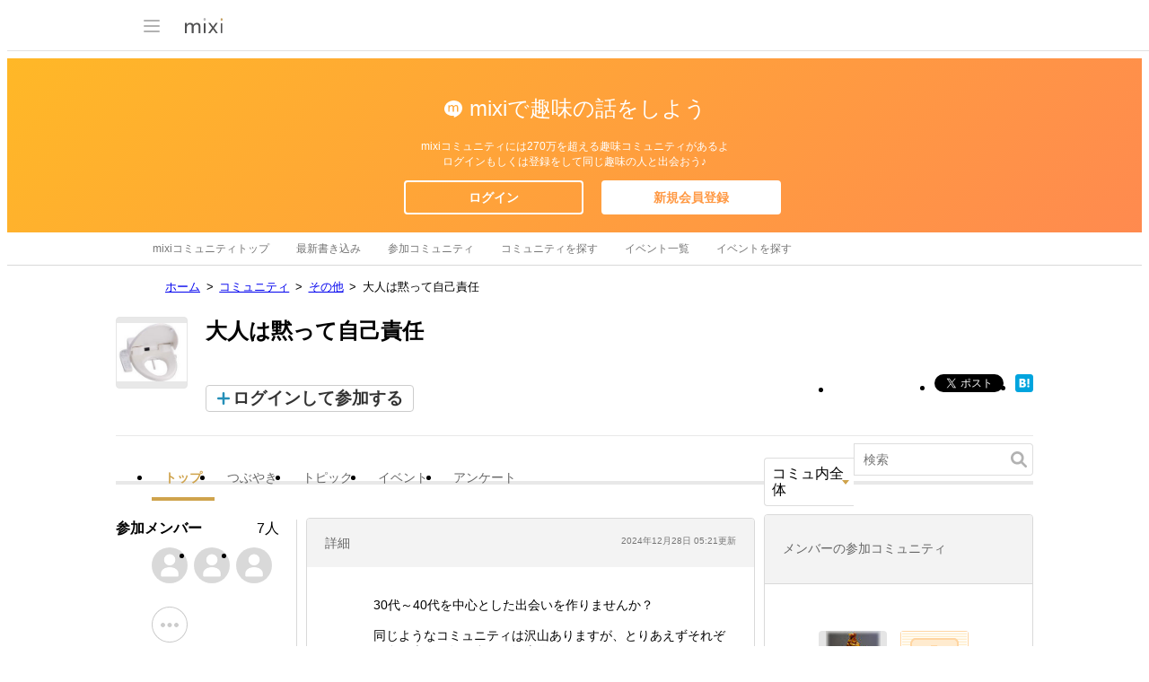

--- FILE ---
content_type: text/html; charset=utf-8
request_url: https://www.google.com/recaptcha/api2/aframe
body_size: 267
content:
<!DOCTYPE HTML><html><head><meta http-equiv="content-type" content="text/html; charset=UTF-8"></head><body><script nonce="L1DNs9fQylOu7IphoFvRaQ">/** Anti-fraud and anti-abuse applications only. See google.com/recaptcha */ try{var clients={'sodar':'https://pagead2.googlesyndication.com/pagead/sodar?'};window.addEventListener("message",function(a){try{if(a.source===window.parent){var b=JSON.parse(a.data);var c=clients[b['id']];if(c){var d=document.createElement('img');d.src=c+b['params']+'&rc='+(localStorage.getItem("rc::a")?sessionStorage.getItem("rc::b"):"");window.document.body.appendChild(d);sessionStorage.setItem("rc::e",parseInt(sessionStorage.getItem("rc::e")||0)+1);localStorage.setItem("rc::h",'1769149023428');}}}catch(b){}});window.parent.postMessage("_grecaptcha_ready", "*");}catch(b){}</script></body></html>

--- FILE ---
content_type: application/javascript; charset=utf-8
request_url: https://fundingchoicesmessages.google.com/f/AGSKWxXYLHHSSp1HzTzCYNG8HOOqR8_qiWS3yusNIJ4AMG9IBXGn-_dy38D1DoPnUHq1GCwWVvIpmSywcaVCZZXX6aVx7IL8NvswRKqxAhd8sV-G-cIK7BjwKdDjmG6LfXbsGnDWsGT8hekBHoMGa3jn5rB76xlsSB_xZ_fgk2nSjjAAmNfN46CoXaIQOC9b/_/ad41_/ad_generator?-strip-ads-=760x120&/adpatch.
body_size: -1288
content:
window['7cc743bd-50ca-4a5a-876c-c13aef1d84dc'] = true;